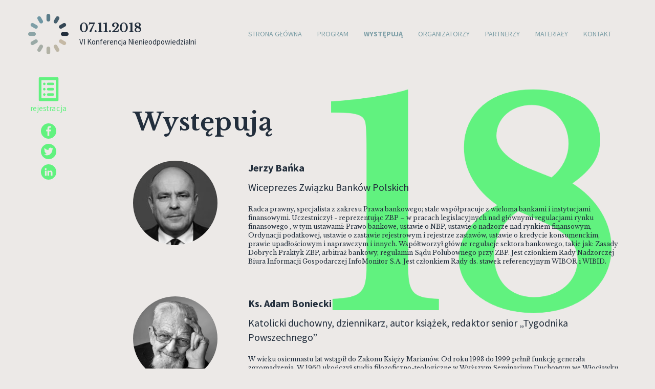

--- FILE ---
content_type: text/html; charset=UTF-8
request_url: https://2018.nienieodpowiedzialni.pl/prelegenci/
body_size: 24678
content:

<!doctype html>
<!--[if lt IE 7]><html lang="pl-PL" class="no-js lt-ie9 lt-ie8 lt-ie7"><![endif]-->
<!--[if (IE 7)&!(IEMobile)]><html lang="pl-PL" class="no-js lt-ie9 lt-ie8"><![endif]-->
<!--[if (IE 8)&!(IEMobile)]><html lang="pl-PL" class="no-js lt-ie9"><![endif]-->
<!--[if gt IE 8]><!--> <html lang="pl-PL" class="no-js"><!--<![endif]-->

<head>
    <meta charset="utf-8">

    <meta http-equiv="X-UA-Compatible" content="IE=edge">

    <title>2018 |   Występują</title>

    <meta name="HandheldFriendly" content="True">
    <meta name="MobileOptimized" content="480">
    <meta name="viewport" content="width=device-width, initial-scale=1">
    <meta name="apple-mobile-web-app-capable" content="yes">
    <meta name="mobile-web-app-capable" content="yes">

    <link rel="pingback" href="https://2018.nienieodpowiedzialni.pl/xmlrpc.php">

    <link rel="stylesheet" href="https://2018.nienieodpowiedzialni.pl/wp-content/themes/nno-1/style.css">
    <link rel="stylesheet" href="https://fonts.googleapis.com/css?family=Libre+Baskerville:400,700|Source+Sans+Pro:400,400i,700&subset=latin-ext">

    <meta name='robots' content='max-image-preview:large' />
<script type="text/javascript">
window._wpemojiSettings = {"baseUrl":"https:\/\/s.w.org\/images\/core\/emoji\/14.0.0\/72x72\/","ext":".png","svgUrl":"https:\/\/s.w.org\/images\/core\/emoji\/14.0.0\/svg\/","svgExt":".svg","source":{"concatemoji":"https:\/\/2018.nienieodpowiedzialni.pl\/wp-includes\/js\/wp-emoji-release.min.js?ver=6.1.9"}};
/*! This file is auto-generated */
!function(e,a,t){var n,r,o,i=a.createElement("canvas"),p=i.getContext&&i.getContext("2d");function s(e,t){var a=String.fromCharCode,e=(p.clearRect(0,0,i.width,i.height),p.fillText(a.apply(this,e),0,0),i.toDataURL());return p.clearRect(0,0,i.width,i.height),p.fillText(a.apply(this,t),0,0),e===i.toDataURL()}function c(e){var t=a.createElement("script");t.src=e,t.defer=t.type="text/javascript",a.getElementsByTagName("head")[0].appendChild(t)}for(o=Array("flag","emoji"),t.supports={everything:!0,everythingExceptFlag:!0},r=0;r<o.length;r++)t.supports[o[r]]=function(e){if(p&&p.fillText)switch(p.textBaseline="top",p.font="600 32px Arial",e){case"flag":return s([127987,65039,8205,9895,65039],[127987,65039,8203,9895,65039])?!1:!s([55356,56826,55356,56819],[55356,56826,8203,55356,56819])&&!s([55356,57332,56128,56423,56128,56418,56128,56421,56128,56430,56128,56423,56128,56447],[55356,57332,8203,56128,56423,8203,56128,56418,8203,56128,56421,8203,56128,56430,8203,56128,56423,8203,56128,56447]);case"emoji":return!s([129777,127995,8205,129778,127999],[129777,127995,8203,129778,127999])}return!1}(o[r]),t.supports.everything=t.supports.everything&&t.supports[o[r]],"flag"!==o[r]&&(t.supports.everythingExceptFlag=t.supports.everythingExceptFlag&&t.supports[o[r]]);t.supports.everythingExceptFlag=t.supports.everythingExceptFlag&&!t.supports.flag,t.DOMReady=!1,t.readyCallback=function(){t.DOMReady=!0},t.supports.everything||(n=function(){t.readyCallback()},a.addEventListener?(a.addEventListener("DOMContentLoaded",n,!1),e.addEventListener("load",n,!1)):(e.attachEvent("onload",n),a.attachEvent("onreadystatechange",function(){"complete"===a.readyState&&t.readyCallback()})),(e=t.source||{}).concatemoji?c(e.concatemoji):e.wpemoji&&e.twemoji&&(c(e.twemoji),c(e.wpemoji)))}(window,document,window._wpemojiSettings);
</script>
<style type="text/css">
img.wp-smiley,
img.emoji {
	display: inline !important;
	border: none !important;
	box-shadow: none !important;
	height: 1em !important;
	width: 1em !important;
	margin: 0 0.07em !important;
	vertical-align: -0.1em !important;
	background: none !important;
	padding: 0 !important;
}
</style>
	<link rel='stylesheet' id='wp-block-library-css' href='https://2018.nienieodpowiedzialni.pl/wp-includes/css/dist/block-library/style.min.css?ver=6.1.9' type='text/css' media='all' />
<link rel='stylesheet' id='classic-theme-styles-css' href='https://2018.nienieodpowiedzialni.pl/wp-includes/css/classic-themes.min.css?ver=1' type='text/css' media='all' />
<style id='global-styles-inline-css' type='text/css'>
body{--wp--preset--color--black: #000000;--wp--preset--color--cyan-bluish-gray: #abb8c3;--wp--preset--color--white: #ffffff;--wp--preset--color--pale-pink: #f78da7;--wp--preset--color--vivid-red: #cf2e2e;--wp--preset--color--luminous-vivid-orange: #ff6900;--wp--preset--color--luminous-vivid-amber: #fcb900;--wp--preset--color--light-green-cyan: #7bdcb5;--wp--preset--color--vivid-green-cyan: #00d084;--wp--preset--color--pale-cyan-blue: #8ed1fc;--wp--preset--color--vivid-cyan-blue: #0693e3;--wp--preset--color--vivid-purple: #9b51e0;--wp--preset--gradient--vivid-cyan-blue-to-vivid-purple: linear-gradient(135deg,rgba(6,147,227,1) 0%,rgb(155,81,224) 100%);--wp--preset--gradient--light-green-cyan-to-vivid-green-cyan: linear-gradient(135deg,rgb(122,220,180) 0%,rgb(0,208,130) 100%);--wp--preset--gradient--luminous-vivid-amber-to-luminous-vivid-orange: linear-gradient(135deg,rgba(252,185,0,1) 0%,rgba(255,105,0,1) 100%);--wp--preset--gradient--luminous-vivid-orange-to-vivid-red: linear-gradient(135deg,rgba(255,105,0,1) 0%,rgb(207,46,46) 100%);--wp--preset--gradient--very-light-gray-to-cyan-bluish-gray: linear-gradient(135deg,rgb(238,238,238) 0%,rgb(169,184,195) 100%);--wp--preset--gradient--cool-to-warm-spectrum: linear-gradient(135deg,rgb(74,234,220) 0%,rgb(151,120,209) 20%,rgb(207,42,186) 40%,rgb(238,44,130) 60%,rgb(251,105,98) 80%,rgb(254,248,76) 100%);--wp--preset--gradient--blush-light-purple: linear-gradient(135deg,rgb(255,206,236) 0%,rgb(152,150,240) 100%);--wp--preset--gradient--blush-bordeaux: linear-gradient(135deg,rgb(254,205,165) 0%,rgb(254,45,45) 50%,rgb(107,0,62) 100%);--wp--preset--gradient--luminous-dusk: linear-gradient(135deg,rgb(255,203,112) 0%,rgb(199,81,192) 50%,rgb(65,88,208) 100%);--wp--preset--gradient--pale-ocean: linear-gradient(135deg,rgb(255,245,203) 0%,rgb(182,227,212) 50%,rgb(51,167,181) 100%);--wp--preset--gradient--electric-grass: linear-gradient(135deg,rgb(202,248,128) 0%,rgb(113,206,126) 100%);--wp--preset--gradient--midnight: linear-gradient(135deg,rgb(2,3,129) 0%,rgb(40,116,252) 100%);--wp--preset--duotone--dark-grayscale: url('#wp-duotone-dark-grayscale');--wp--preset--duotone--grayscale: url('#wp-duotone-grayscale');--wp--preset--duotone--purple-yellow: url('#wp-duotone-purple-yellow');--wp--preset--duotone--blue-red: url('#wp-duotone-blue-red');--wp--preset--duotone--midnight: url('#wp-duotone-midnight');--wp--preset--duotone--magenta-yellow: url('#wp-duotone-magenta-yellow');--wp--preset--duotone--purple-green: url('#wp-duotone-purple-green');--wp--preset--duotone--blue-orange: url('#wp-duotone-blue-orange');--wp--preset--font-size--small: 13px;--wp--preset--font-size--medium: 20px;--wp--preset--font-size--large: 36px;--wp--preset--font-size--x-large: 42px;--wp--preset--spacing--20: 0.44rem;--wp--preset--spacing--30: 0.67rem;--wp--preset--spacing--40: 1rem;--wp--preset--spacing--50: 1.5rem;--wp--preset--spacing--60: 2.25rem;--wp--preset--spacing--70: 3.38rem;--wp--preset--spacing--80: 5.06rem;}:where(.is-layout-flex){gap: 0.5em;}body .is-layout-flow > .alignleft{float: left;margin-inline-start: 0;margin-inline-end: 2em;}body .is-layout-flow > .alignright{float: right;margin-inline-start: 2em;margin-inline-end: 0;}body .is-layout-flow > .aligncenter{margin-left: auto !important;margin-right: auto !important;}body .is-layout-constrained > .alignleft{float: left;margin-inline-start: 0;margin-inline-end: 2em;}body .is-layout-constrained > .alignright{float: right;margin-inline-start: 2em;margin-inline-end: 0;}body .is-layout-constrained > .aligncenter{margin-left: auto !important;margin-right: auto !important;}body .is-layout-constrained > :where(:not(.alignleft):not(.alignright):not(.alignfull)){max-width: var(--wp--style--global--content-size);margin-left: auto !important;margin-right: auto !important;}body .is-layout-constrained > .alignwide{max-width: var(--wp--style--global--wide-size);}body .is-layout-flex{display: flex;}body .is-layout-flex{flex-wrap: wrap;align-items: center;}body .is-layout-flex > *{margin: 0;}:where(.wp-block-columns.is-layout-flex){gap: 2em;}.has-black-color{color: var(--wp--preset--color--black) !important;}.has-cyan-bluish-gray-color{color: var(--wp--preset--color--cyan-bluish-gray) !important;}.has-white-color{color: var(--wp--preset--color--white) !important;}.has-pale-pink-color{color: var(--wp--preset--color--pale-pink) !important;}.has-vivid-red-color{color: var(--wp--preset--color--vivid-red) !important;}.has-luminous-vivid-orange-color{color: var(--wp--preset--color--luminous-vivid-orange) !important;}.has-luminous-vivid-amber-color{color: var(--wp--preset--color--luminous-vivid-amber) !important;}.has-light-green-cyan-color{color: var(--wp--preset--color--light-green-cyan) !important;}.has-vivid-green-cyan-color{color: var(--wp--preset--color--vivid-green-cyan) !important;}.has-pale-cyan-blue-color{color: var(--wp--preset--color--pale-cyan-blue) !important;}.has-vivid-cyan-blue-color{color: var(--wp--preset--color--vivid-cyan-blue) !important;}.has-vivid-purple-color{color: var(--wp--preset--color--vivid-purple) !important;}.has-black-background-color{background-color: var(--wp--preset--color--black) !important;}.has-cyan-bluish-gray-background-color{background-color: var(--wp--preset--color--cyan-bluish-gray) !important;}.has-white-background-color{background-color: var(--wp--preset--color--white) !important;}.has-pale-pink-background-color{background-color: var(--wp--preset--color--pale-pink) !important;}.has-vivid-red-background-color{background-color: var(--wp--preset--color--vivid-red) !important;}.has-luminous-vivid-orange-background-color{background-color: var(--wp--preset--color--luminous-vivid-orange) !important;}.has-luminous-vivid-amber-background-color{background-color: var(--wp--preset--color--luminous-vivid-amber) !important;}.has-light-green-cyan-background-color{background-color: var(--wp--preset--color--light-green-cyan) !important;}.has-vivid-green-cyan-background-color{background-color: var(--wp--preset--color--vivid-green-cyan) !important;}.has-pale-cyan-blue-background-color{background-color: var(--wp--preset--color--pale-cyan-blue) !important;}.has-vivid-cyan-blue-background-color{background-color: var(--wp--preset--color--vivid-cyan-blue) !important;}.has-vivid-purple-background-color{background-color: var(--wp--preset--color--vivid-purple) !important;}.has-black-border-color{border-color: var(--wp--preset--color--black) !important;}.has-cyan-bluish-gray-border-color{border-color: var(--wp--preset--color--cyan-bluish-gray) !important;}.has-white-border-color{border-color: var(--wp--preset--color--white) !important;}.has-pale-pink-border-color{border-color: var(--wp--preset--color--pale-pink) !important;}.has-vivid-red-border-color{border-color: var(--wp--preset--color--vivid-red) !important;}.has-luminous-vivid-orange-border-color{border-color: var(--wp--preset--color--luminous-vivid-orange) !important;}.has-luminous-vivid-amber-border-color{border-color: var(--wp--preset--color--luminous-vivid-amber) !important;}.has-light-green-cyan-border-color{border-color: var(--wp--preset--color--light-green-cyan) !important;}.has-vivid-green-cyan-border-color{border-color: var(--wp--preset--color--vivid-green-cyan) !important;}.has-pale-cyan-blue-border-color{border-color: var(--wp--preset--color--pale-cyan-blue) !important;}.has-vivid-cyan-blue-border-color{border-color: var(--wp--preset--color--vivid-cyan-blue) !important;}.has-vivid-purple-border-color{border-color: var(--wp--preset--color--vivid-purple) !important;}.has-vivid-cyan-blue-to-vivid-purple-gradient-background{background: var(--wp--preset--gradient--vivid-cyan-blue-to-vivid-purple) !important;}.has-light-green-cyan-to-vivid-green-cyan-gradient-background{background: var(--wp--preset--gradient--light-green-cyan-to-vivid-green-cyan) !important;}.has-luminous-vivid-amber-to-luminous-vivid-orange-gradient-background{background: var(--wp--preset--gradient--luminous-vivid-amber-to-luminous-vivid-orange) !important;}.has-luminous-vivid-orange-to-vivid-red-gradient-background{background: var(--wp--preset--gradient--luminous-vivid-orange-to-vivid-red) !important;}.has-very-light-gray-to-cyan-bluish-gray-gradient-background{background: var(--wp--preset--gradient--very-light-gray-to-cyan-bluish-gray) !important;}.has-cool-to-warm-spectrum-gradient-background{background: var(--wp--preset--gradient--cool-to-warm-spectrum) !important;}.has-blush-light-purple-gradient-background{background: var(--wp--preset--gradient--blush-light-purple) !important;}.has-blush-bordeaux-gradient-background{background: var(--wp--preset--gradient--blush-bordeaux) !important;}.has-luminous-dusk-gradient-background{background: var(--wp--preset--gradient--luminous-dusk) !important;}.has-pale-ocean-gradient-background{background: var(--wp--preset--gradient--pale-ocean) !important;}.has-electric-grass-gradient-background{background: var(--wp--preset--gradient--electric-grass) !important;}.has-midnight-gradient-background{background: var(--wp--preset--gradient--midnight) !important;}.has-small-font-size{font-size: var(--wp--preset--font-size--small) !important;}.has-medium-font-size{font-size: var(--wp--preset--font-size--medium) !important;}.has-large-font-size{font-size: var(--wp--preset--font-size--large) !important;}.has-x-large-font-size{font-size: var(--wp--preset--font-size--x-large) !important;}
.wp-block-navigation a:where(:not(.wp-element-button)){color: inherit;}
:where(.wp-block-columns.is-layout-flex){gap: 2em;}
.wp-block-pullquote{font-size: 1.5em;line-height: 1.6;}
</style>
<link rel='stylesheet' id='contact-form-7-css' href='https://2018.nienieodpowiedzialni.pl/wp-content/plugins/contact-form-7/includes/css/styles.css?ver=5.0.4' type='text/css' media='all' />
<script type='text/javascript' src='https://2018.nienieodpowiedzialni.pl/wp-includes/js/jquery/jquery.min.js?ver=3.6.1' id='jquery-core-js'></script>
<script type='text/javascript' src='https://2018.nienieodpowiedzialni.pl/wp-includes/js/jquery/jquery-migrate.min.js?ver=3.3.2' id='jquery-migrate-js'></script>
<link rel="https://api.w.org/" href="https://2018.nienieodpowiedzialni.pl/wp-json/" /><link rel="alternate" type="application/json" href="https://2018.nienieodpowiedzialni.pl/wp-json/wp/v2/pages/26" /><link rel="EditURI" type="application/rsd+xml" title="RSD" href="https://2018.nienieodpowiedzialni.pl/xmlrpc.php?rsd" />
<link rel="wlwmanifest" type="application/wlwmanifest+xml" href="https://2018.nienieodpowiedzialni.pl/wp-includes/wlwmanifest.xml" />
<meta name="generator" content="WordPress 6.1.9" />
<link rel="canonical" href="https://2018.nienieodpowiedzialni.pl/prelegenci/" />
<link rel='shortlink' href='https://2018.nienieodpowiedzialni.pl/?p=26' />
<link rel="alternate" type="application/json+oembed" href="https://2018.nienieodpowiedzialni.pl/wp-json/oembed/1.0/embed?url=https%3A%2F%2F2018.nienieodpowiedzialni.pl%2Fprelegenci%2F" />
<link rel="alternate" type="text/xml+oembed" href="https://2018.nienieodpowiedzialni.pl/wp-json/oembed/1.0/embed?url=https%3A%2F%2F2018.nienieodpowiedzialni.pl%2Fprelegenci%2F&#038;format=xml" />
		<style type="text/css" id="wp-custom-css">
			.social>a.social-register {
    color: #61f27f;
}

.social>a path {
    fill: #61f27f;
}

.event_home .btn-link.btn-lg {
	font-weight: bold;
	color: #61f27f;
}		</style>
		</head>

<body class="page-template page-template-page-speakers page-template-page-speakers-php page page-id-26" itemscope itemtype="http://schema.org/WebPage">

    <nav class="navbar navbar-default">
        <div class="container">
            <div class="navbar-header">
                <button type="button" class="navbar-toggle collapsed" data-toggle="collapse" data-target="#navbar" aria-expanded="false">
                    <span class="sr-only">Toggle navigation</span>
                    <span class="icon-bar"></span>
                    <span class="icon-bar"></span>
                    <span class="icon-bar"></span>
                </button>
                <a class="navbar-brand navbar-brand--event" href="http://nienieodpowiedzialni.pl">
                    <span class="visible-lg">
                        <img src="https://2018.nienieodpowiedzialni.pl/wp-content/themes/nno-1/assets/images/logo-nienieodpowiedzialni@2x.png" class="navbar-brand-lg" width="278" height="40" alt="Nienieodpowiedzialni.pl">
                        <span class="_pinned">
                            <img src="https://2018.nienieodpowiedzialni.pl/wp-content/themes/nno-1/assets/images/icon-pinned@2x.png" width="79" height="79" alt="">
                        </span>
                    </span>
                    <span class="hidden-lg">
                        <img src="https://2018.nienieodpowiedzialni.pl/wp-content/themes/nno-1/assets/images/logo-nienieodpowiedzialni-sm@2x.png" class="navbar-brand-md" width="289" height="60" alt="Nienieodpowiedzialni.pl">
                    </span>
                    <span class="event_logo">
                        <strong>07.11.2018</strong>
                        <small>VI Konferencja Nienieodpowiedzialni</small>
                    </span>
                </a>
            </div>

            <!-- Collect the nav links, forms, and other content for toggling -->
            <div class="collapse navbar-collapse" id="navbar" role="navigation" itemscope itemtype="http://schema.org/SiteNavigationElement">

                <ul id="menu-menu" class="nav navbar-nav navbar-right"><li id="menu-item-1192" class="menu-item menu-item-type-post_type menu-item-object-page menu-item-home menu-item-1192"><a href="https://2018.nienieodpowiedzialni.pl/">Strona główna</a></li>
<li id="menu-item-41" class="menu-item menu-item-type-post_type menu-item-object-page menu-item-41"><a href="https://2018.nienieodpowiedzialni.pl/program/">Program</a></li>
<li id="menu-item-40" class="menu-item menu-item-type-post_type menu-item-object-page current-menu-item page_item page-item-26 current_page_item menu-item-40"><a href="https://2018.nienieodpowiedzialni.pl/prelegenci/" aria-current="page">Występują</a></li>
<li id="menu-item-38" class="menu-item menu-item-type-post_type menu-item-object-page menu-item-38"><a href="https://2018.nienieodpowiedzialni.pl/organizatorzy/">Organizatorzy</a></li>
<li id="menu-item-39" class="menu-item menu-item-type-post_type menu-item-object-page menu-item-39"><a href="https://2018.nienieodpowiedzialni.pl/partnerzy/">Partnerzy</a></li>
<li id="menu-item-559" class="menu-item menu-item-type-post_type menu-item-object-page menu-item-559"><a href="https://2018.nienieodpowiedzialni.pl/materialy/">Materiały</a></li>
<li id="menu-item-52" class="menu-item menu-item-type-post_type menu-item-object-page menu-item-52"><a href="https://2018.nienieodpowiedzialni.pl/kontakt/">Kontakt</a></li>
</ul>            </div><!-- /.navbar-collapse -->
        </div><!-- /.container-fluid -->
    </nav>

    <div id="main" class="container">
        <div class="event_wrap">

    <h1 class="event_title">Występują</h1>

             <div class="event_speakers">
            <h2 class="event_speakers-title"></h2>

                        <article class="event_speakers-single">
                                    <figure class="event_speakers-single-img">
                                                <img src="https://2018.nienieodpowiedzialni.pl/wp-content/uploads/2018/10/jerzy-banka-e1539972931134.jpg" width="152" height="165" alt="">
                    </figure>
                                <div class="event_speakers-single-desc">
                    <h3 class="_name">Jerzy Bańka</h3>
                    <p class="lead">Wiceprezes Związku Banków Polskich</p>

                    Radca prawny, specjalista z zakresu Prawa bankowego; stale współpracuje z wieloma bankami i instytucjami finansowymi. Uczestniczył - reprezentując ZBP – w pracach legislacyjnych nad głównymi regulacjami rynku finansowego , w tym ustawami: Prawo bankowe, ustawie o NBP, ustawie o nadzorze nad rynkiem finansowym, Ordynacji podatkowej, ustawie o zastawie rejestrowym i rejestrze zastawów, ustawie o kredycie konsumenckim, prawie upadłościowym i naprawczym i innych. Współtworzył główne regulacje sektora bankowego, takie jak: Zasady Dobrych Praktyk ZBP, arbitraż bankowy, regulamin Sądu Polubownego przy ZBP. Jest członkiem Rady Nadzorczej Biura Informacji Gospodarczej InfoMonitor S.A. Jest członkiem Rady ds. stawek referencyjnym WIBOR i WIBID.                </div>
            </article>
                        <article class="event_speakers-single">
                                    <figure class="event_speakers-single-img">
                                                <img src="https://2018.nienieodpowiedzialni.pl/wp-content/uploads/2018/09/ks.adamboniecki-e1537209421739.jpg" width="165" height="165" alt="">
                    </figure>
                                <div class="event_speakers-single-desc">
                    <h3 class="_name">Ks. Adam Boniecki</h3>
                    <p class="lead">Katolicki duchowny, dziennikarz, autor książek, redaktor senior „Tygodnika Powszechnego”</p>

                    W wieku osiemnastu lat wstąpił do Zakonu Księży Marianów. Od roku 1993 do 1999 pełnił funkcję generała zgromadzenia. W 1960 ukończył studia filozoficzno-teologiczne w Wyższym Seminarium Duchowym we Włocławku i wtedy też otrzymał święcenia kapłańskie z rąk bp Antoniego Pawłowskiego. Studiował również na Katolickim Uniwersytecie Lubelskim i w Paryskim Instytucie Katolickim. Redaktorem „Tygodnika Powszechnego” ks. Boniecki został w 1964 roku na zaproszenie bp Karola Wojtyły. W roku 1979, znowu poproszony przez Wojtyłę – wtedy już papieża Jana Pawła II – podjął się przygotowania polskiego wydania watykańskiego dziennika „L’Osservatore Romano”, którego następnie został redaktorem naczelnym. Autor wielu książek i laureat wielu nagród, m.in. Krzyż Komandorski Orderu Odrodzenia Polski, Komandoria Narodowego Orderu Zasługi Republiki Francuskiej, Złoty Medal „Zasłużony Kulturze Gloria Artis”, jak również doktorat honoris causa Uniwersytetu Łódzkiego czy tytuł AuTORytetu w plebiscycie MediaTory.<br />
<br />
Fot. Maciej Zienkiewicz dla "Tygodnik Powszechny"                </div>
            </article>
                        <article class="event_speakers-single">
                                    <figure class="event_speakers-single-img">
                                                <img src="https://2018.nienieodpowiedzialni.pl/wp-content/uploads/2018/10/MB-photo-2-lite-e1539972831546.jpg" width="165" height="165" alt="">
                    </figure>
                                <div class="event_speakers-single-desc">
                    <h3 class="_name">dr Małgorzata Bonikowska</h3>
                    <p class="lead">Politolog, europeista, prezes Centrum Stosunków Międzynarodowych, współzałożyciel i prezes ośrodka THINKTANK</p>

                    Politolog, europeista. Prezes Centrum Stosunków Międzynarodowych – jednego z najstarszych polskich think tanków specjalizujących się w sprawach zagranicznych. Współzałożyciel i prezes ośrodka THINKTANK, wykładowca akademicki. Studiowała w Polsce i Francji (Sorbona), ukończyła dwie szkoły doktoranckie oraz studia specjalistyczne na Uniwersytecie Columbia w Nowym Jorku (nauki polityczne, stypendium Fulbrighta). W latach 1995–1998 pracowała w TVP w publicystyce krajowej i międzynarodowej. W 1998 została dyrektorem Centrum Informacji Europejskiej Urzędu Komitetu Integracji Europejskiej, tworząc m.in. sieć regionalnych centrów oraz rządowy Program Informowania Społeczeństwa o UE. W okresie 2001-2007 roku była ekspertem a potem szefem Programu Informacji i Komunikacji Komisji Europejskiej – najpierw w Polsce a później w Bułgarii. W latach 2007-2016 pracowała dla rządowego Centrum Rozwoju Zasobów Ludzkich jako doradca do spraw unijnych. Jest autorem ponad setki publikacji, prowadzi działalność dydaktyczną i naukową.                 </div>
            </article>
                        <article class="event_speakers-single">
                                    <figure class="event_speakers-single-img">
                                                <img src="https://2018.nienieodpowiedzialni.pl/wp-content/uploads/2018/09/przemyslaw-czaplinski-e1536046649565.jpeg" width="165" height="165" alt="">
                    </figure>
                                <div class="event_speakers-single-desc">
                    <h3 class="_name">Prof. zw. dr hab. Przemysław Czapliński</h3>
                    <p class="lead">Kierownik Specjalności krytycznoliterackiej w Instytucie Filologii Polskiej na Uniwersytecie im. Adama Mickiewicza</p>

                    Profesor zwyczajny; historyk literatury polskiej i europejskiej XX i XXI wieku, eseista, tłumacz, krytyk literacki; współtwórca Zakładu Antropologii Literatury (UAM, Poznań), kierownik specjalności krytycznoliterackiej, członek-korespondent Polskiej Akademii Nauk. Autor ponad dziesięciu książek – ostatnio: Polska do wymiany (2009), Resztki nowoczesności (2011), Poruszona mapa (2016). Redaktor tomów zbiorowych – m. in.:  Nowoczesność i sarmatyzm (Poznań 2011), Literatura ustna (2011), Kamp. Antologia przekładów (współredaktor: Anna Mizerka; 2013), Nowa humanistyka: zajmowanie pozycji, negocjowanie autonomii (współredaktor: Ryszard Nycz; 2018), Moc truchleje. Wielogłos o polskim katolicyzmie (Poznań 2018). Kurator cyklów dyskusyjnych - m. in. „Boskie narracje. O wierze, religii i bogach rozmowy z pisarzami” (Teatr Polski, Poznań 2015/2016); „Bioklasy: segregacje i sojusze” (Warszawa 2016). „Nie-boskie narracje. O lęku i gniewie” (Teatr Polski, Poznań 2016/2017), „Prognozowanie teraźniejszości” (UAM, Poznań 2016/2017). Przedmiot badań: literatura i problemy późnej nowoczesności.                 </div>
            </article>
                        <article class="event_speakers-single">
                                    <figure class="event_speakers-single-img">
                                                <img src="https://2018.nienieodpowiedzialni.pl/wp-content/uploads/2018/09/SWPS_Dariusz_Doliński-e1535970047104.jpg" width="165" height="165" alt="">
                    </figure>
                                <div class="event_speakers-single-desc">
                    <h3 class="_name">Prof. dr hab. Dariusz Doliński</h3>
                    <p class="lead">Pełnomocnik rektora ds. rozwoju uczelni, Kierownik Katedry Psychologii Społecznej na Uniwersytecie SWPS</p>

                    Jeden z najbardziej cenionych psychologów społecznych w Polsce. Zajmuje się psychologią zachowań społecznych, psychologią emocji i motywacji. Analizuje techniki wpływu społecznego, mechanizmy ulegania wobec zewnętrznego nacisku i manipulacji społecznej. Interesuje się psychologicznymi aspektami marketingu i reklamy. Jest autorem licznych projektów naukowych, badań eksperymentalnych i teorii z zakresu psychologii społecznej, szczególnie zachowań konsumenckich oraz weryfikacji technik używanych przez ludzi do tego, aby efektywnie wpływać na innych. Redaktor naczelny „Polish Psychological Bulletin”. Jest członkiem-korespondentem Polskiej Akademii Nauk, członkiem Komitetu Psychologii PAN oraz prezesem Polskiego Stowarzyszenia Psychologii Społecznej.                </div>
            </article>
                        <article class="event_speakers-single">
                                    <figure class="event_speakers-single-img">
                                                <img src="https://2018.nienieodpowiedzialni.pl/wp-content/uploads/2018/09/SWPS_Andrzej_Falkowski-e1535969949907.jpg" width="165" height="165" alt="">
                    </figure>
                                <div class="event_speakers-single-desc">
                    <h3 class="_name">Prof. dr hab. Andrzej Falkowski</h3>
                    <p class="lead">Dyrektor Instytutu Psychologii Ekonomicznej, Kierownik Katedry Psychologii Marketingu na Uniwersytecie SWPS</p>

                    Psycholog biznesu. Zajmuje się psychologią marketingu i reklamy, bada zachowania konsumenckie z uwzględnieniem strategii marketingowych w aspekcie poznawczych i motywacyjnych elementów percepcji reklamy i lojalności wobec marki. Jest ekspertem sądowym w sprawach związanych z ochroną znaków towarowych. Ponadto specjalizuje się w marketingu politycznym: kwestiach związanych z kształtowaniem wizerunku polityków oraz psychograficzną segmentacją rynku wyborczego. <br />
Współpracował z wieloma zagranicznymi ośrodkami badawczymi, m.in.: University of Michigan, Lumiere University in Lyon, Centre for Human Communication of Manchester Metropolitan University, East London University oraz University of Florida. Jest członkiem International Society for Ecological Psychology oraz Association for Consumer Research.<br />
                </div>
            </article>
                        <article class="event_speakers-single">
                                    <figure class="event_speakers-single-img">
                                                <img src="https://2018.nienieodpowiedzialni.pl/wp-content/uploads/2018/10/Przemek-Gdański-male-e1538477413408.jpg" width="165" height="165" alt="">
                    </figure>
                                <div class="event_speakers-single-desc">
                    <h3 class="_name">Przemek Gdański</h3>
                    <p class="lead">Prezes Zarządu Banku BGŻ BNP Paribas</p>

                    Absolwent Wydziału Handlu Zagranicznego na Uniwersytecie Gdańskim i rocznego programu w zakresie bankowości i finansów międzynarodowych w Loughborough University w Wielkiej Brytanii. Ukończył Advanced Management Program (AMP) w IESE Business School oraz szereg profesjonalnych i menedżerskich programów rozwojowych w m. in. Harvard Business School, London Business School, University of California, Berkeley - Haas School of Business, Ashridge - Hult International Business School i HEC.<br />
Z bankowością jest związany od ponad 25 lat. W latach 1993 - 1995 pracował w IBP Bank SA, następnie w ABN AMRO Bank w Polsce, w Rumunii i w centrali w Amsterdamie. W latach 2002 - 2006 był dyrektorem zarządzającym, kierującym Obszarem Dużych Firm w Banku BPH SA. Od maja do listopada 2006 roku - CEO i Dyrektor Generalny Calyon Bank Polska i Calyon Oddział w Polsce. W listopadzie 2006 roku został powołany na stanowisko wiceprezesa Zarządu Banku BPH, odpowiedzialnego za bankowość korporacyjną i finansowanie nieruchomości. Z dniem fuzji prawnej wydzielonej części Banku BPH z Bankiem Pekao SA został wiceprezesem Zarządu odpowiedzialnym za Pion Bankowości Korporacyjnej, Rynków i Bankowości Inwestycyjnej Pekao SA. Od 19 listopada 2008 do 25 października 2017 roku członek i wiceprezes Zarządu odpowiedzialny za Pion Bankowości Korporacyjnej i Inwestycyjnej mBanku. Od 2 listopada 2017 roku kieruje Bankiem BGŻ BNP Paribas oraz pełni funkcję Territory Head nadzorując spółki Grupy BNP Paribas działające w Polsce. Od wielu lat konsekwentnie patronuje inicjatywom na rzecz propagowania różnorodności, równości płci oraz wspierania działalności przedsiębiorczych kobiet. W marcu 2018 r. otrzymał nagrodę specjalną Male Champion of Change, Fundacji Sukcesu Pisanego Szminką, w uznaniu za całokształt działań na rzecz promowania i rozwoju zawodowego kobiet.                 </div>
            </article>
                        <article class="event_speakers-single">
                                    <figure class="event_speakers-single-img">
                                                <img src="https://2018.nienieodpowiedzialni.pl/wp-content/uploads/2018/10/Giza-Poleszczuk-Anna-400x400.jpg" width="165" height="165" alt="">
                    </figure>
                                <div class="event_speakers-single-desc">
                    <h3 class="_name">Prof. dr hab. Anna Giza</h3>
                    <p class="lead">Prorektor Uniwersytetu Warszawskiego ds. rozwoju</p>

                    Socjolożka, długoletnia wykładowczyni w Instytucie Socjologii UW, z doświadczeniem w pracy w korporacji i na rzecz organizacji pozarządowych. W swoim dorobku ma wiele dużych projektów badawczych, również międzynarodowych, i liczne publikacje. Interesuje się głównie problematyką przemian więzi społecznych oraz świadomości – szczególnie polskimi autostereotypami. Aktualnie pełni funkcję prorektora UW ds. rozwoju, a jej głównym celem jest otwarcie uczelni na otoczenie, zapewnienie studentom przestrzeni eksperymentowania i rozwoju kompetencji „miękkich”  - w tym umiejętności projektowych i „enterpreneurial skills”.                 </div>
            </article>
                        <article class="event_speakers-single">
                                    <figure class="event_speakers-single-img">
                                                <img src="https://2018.nienieodpowiedzialni.pl/wp-content/uploads/2018/10/krystian_jazdzewski-e1537267142150-150x150.png" width="150" height="150" alt="">
                    </figure>
                                <div class="event_speakers-single-desc">
                    <h3 class="_name">prof. Krystian Jażdżewski</h3>
                    <p class="lead">Lekarz, endokrynolog, onkogenetyk - Warsaw Genomics</p>

                    Specjalizuje się w genetyce klinicznej. Jest gorącym orędownikiem szerokiego dostępu Polaków do badań genetycznych, umożliwiających wczesną diagnostykę nowotworów. Od lat prowadzi badania w zakresie dziedziczenia chorób i zastosowania technologii sekwencjonowania nowej generacji w medycynie. Przez 10 lat pracował w USA w jednym z najlepszych na świecie zespołów naukowych badających dziedziczenie nowotworów. W tym czasie odkrył gen odpowiedzialny za dziedziczenie raka tarczycy, a opublikowane wyniki badania uplasowały się w rankingu Faculty1000 Medicine wśród 4% najlepszych raportów naukowych. Wrócił do Polski, aby swoje doświadczenie wykorzystać dla popularyzacji badań genetycznych w zakresie dziedziczenia nowotworów w naszym kraju. Kieruje międzyuniwersyteckim zespołem lekarzy i naukowców Zakładu Medycyny Genomowej Warszawskiego Uniwersytetu Medycznego oraz Centrum Nowych Technologii Uniwersytetu Warszawskiego. Laureat wielu nagród, m.in. nagrody Polskiej Rady Biznesu im. Jana Wejcherta w kategorii „Wizja i Innowacje”, Człowiek Roku 2018 Gazety Wyborczej w kategorii nauka.                </div>
            </article>
                        <article class="event_speakers-single">
                                    <figure class="event_speakers-single-img">
                                                <img src="https://2018.nienieodpowiedzialni.pl/wp-content/uploads/2018/10/MBR_5556-e1540545048554.jpg" width="165" height="165" alt="">
                    </figure>
                                <div class="event_speakers-single-desc">
                    <h3 class="_name">Krzysztof Kwiatkowski</h3>
                    <p class="lead">Prezes Najwyższej Izby Kontroli</p>

                    Krzysztof Kwiatkowski urodził się 14 maja 1971 roku w Zgierzu.  Absolwent Wydziału Prawa na Uniwersytecie Warszawskim. Działał w Niezależnym Zrzeszeniu Studentów, był członkiem władz krajowych stowarzyszenia. W latach 1997-2001 doradca i sekretarz Prezesa Rady Ministrów, Jerzego Buzka. W 2006 roku uzyskał mandat radnego sejmiku województwa łódzkiego, w którym objął stanowisko wiceprzewodniczącego. W wyborach parlamentarnych w 2007 wybrany z okręgu łódzkiego na senatora VII kadencji. Kierował Komisją Ustawodawczą. W lutym 2009 roku został sekretarzem stanu w Ministerstwie Sprawiedliwości.  14 października 2009 roku powołany na urząd ministra sprawiedliwości i prokuratora generalnego. W wyborach parlamentarnych w 2011 uzyskał mandat poselski z okręgu łódzkiego.<br />
<br />
26 lipca 2013 powołany przez Sejm na prezesa Najwyższej Izby Kontroli. 9 sierpnia 2013 roku jego wybór na szefa NIK zatwierdził Senat. 27 sierpnia 2013 roku, po zaprzysiężeniu w Sejmie, Krzysztof Kwiatkowski rozpoczął swoją sześcioletnią kadencję na stanowisku Prezesa Najwyższej Izby Kontroli.                </div>
            </article>
                        <article class="event_speakers-single">
                                    <figure class="event_speakers-single-img">
                                                <img src="https://2018.nienieodpowiedzialni.pl/wp-content/uploads/2016/08/maison.png" width="165" height="165" alt="">
                    </figure>
                                <div class="event_speakers-single-desc">
                    <h3 class="_name">Prof. dr hab. Dominika Maison</h3>
                    <p class="lead">Psycholog, dziekan Wydziału Psychologii Uniwersytetu Warszawskiego</p>

                    Prowadzi badania naukowe na temat psychologii zachowań konsumenckich, zachowań finansowych, zachowań prospołecznych i metodologii badań marketingowych. Od początku lat 90-tych łączy naukę z praktyką. W 2005 roku założyła specjalizującą się w strategicznych badaniach marketingowych firmę Maison&amp;Partners. Autorka wielu publikacji i książek, między innymi: „Jakościowe metody badań jakościowych”, „Badania marketingowe. Od teorii do praktyki”, „Propaganda dobrych serc czyli rzecz o reklamie społecznej”, „Polak w świecie finansów”. Od lat współpracuje z instytucjami finansowymi, min. z Fundacją Kronenberga w zakresie edukacji finansowej Polaków, NBP w zakresie promowania obrotu bezgotówkowego w Polsce. W latach 2003-2008 była prezesem Polskiego Towarzystwa Badaczy Rynku i Opinii (PTBRiO), w latach 2009-2016 była przedstawicielem ESOMAR na Polskę – największej międzynarodowej organizacji badań opinii i badań marketingowych (European Society for Opinion and Marketing Research).                </div>
            </article>
                        <article class="event_speakers-single">
                                    <figure class="event_speakers-single-img">
                                                <img src="https://2018.nienieodpowiedzialni.pl/wp-content/uploads/2018/10/eliza-michalik-e1539972512937.jpg" width="165" height="165" alt="">
                    </figure>
                                <div class="event_speakers-single-desc">
                    <h3 class="_name">Eliza Michalik</h3>
                    <p class="lead">Dziennikarka</p>

                    Publicystka Superstacji, w której prowadzi trzy autorskie programy, blogerka i autorka książki Szpile.                 </div>
            </article>
                        <article class="event_speakers-single">
                                    <figure class="event_speakers-single-img">
                                                <img src="https://2018.nienieodpowiedzialni.pl/wp-content/uploads/2018/11/Jana-NG-part2_0059-exa.jpg" width="165" height="165" alt="">
                    </figure>
                                <div class="event_speakers-single-desc">
                    <h3 class="_name">Jana Niedźwiedź-Gliniecka</h3>
                    <p class="lead">Wiceprezes Zarządu EFPA Polska</p>

                    Absolwentka Politechniki Koszalińskiej i Wyższej Szkoły Bankowej w Poznaniu. Ukończyła studia Master of Business Administration przy Polskiej Akademii Nauk w Warszawie. Od 27 lat związana jest z rynkiem kapitałowym budując trwałe relacje z klientami instytucji finansowych. Doświadczenie zdobywała w polskich i międzynarodowych instytucjach finansowych, tworząc nowe oddziały oraz zespoły sprzedażowe dedykowane dla klientów zamożnych. Pracę zawodową rozpoczęła w Banku Pekao S.A. w obszarze klienta korporacyjnego i prywatnego. W latach 2000-2008 w strukturach Citibank Handlowy w segmencie klienta zamożnego . W latach 2009-20011 w Banku HSBC Polska S.A. zarządzała i odpowiadała za relacje z klientami i  sprzedaż w segmencie Wealth Management. Współpracując w międzynarodowym środowisku brała udział w projektach jakościowych tworząc skuteczne modele obsługi klienta. Związana z domami maklerskimi w latach 2011-2016, w tym CDM Pekao S.A. gdzie obejmując stanowisko Dyrektora Zarządzającego zarządzała projektami biznesowymi, wsparciem sprzedaży, ofertą produktową, marketingiem oraz kanałami zdalnymi.  Od stycznia 2018 zasiadająca w Zarządzie Domu Maklerskiego Alfa Zarządzanie Aktywami S.A.<br />
Od 2018 wiceprezes Zarządu EFPA Polska działającej na rzecz standardów doradztwa finansowego w Polsce. EFPA  jest polskim członkiem European Financial Planning Association, wiodącego stowarzyszenia zawodowego planistów i doradców finansowych w Europie. <br />
W latach 2016-2018 członek Zarządu EFPA Polska. W latach 2012-2015 Członek Rady EFPA. Certyfikowany Doradca Finansowym EFPA od 2011. Poza obowiązkami zawodowymi wspiera kobiety w Fundacji Przedsiębiorczości Kobiet będąc mentorką i coachem.                 </div>
            </article>
                        <article class="event_speakers-single">
                                    <figure class="event_speakers-single-img">
                                                <img src="https://2018.nienieodpowiedzialni.pl/wp-content/uploads/2018/10/prezes-ULTIMO-male-e1540201901933.jpg" width="165" height="165" alt="">
                    </figure>
                                <div class="event_speakers-single-desc">
                    <h3 class="_name">Adam Parfiniewicz</h3>
                    <p class="lead">Prezes Zarządu ULTIMO</p>

                    Adam Parfiniewicz jest Prezesem Zarządu ULTIMO od września 2016 r. Wcześniej związany był z Grupą BNP Paribas, pełniąc funkcję członka zarządu odpowiedzialnego za bankowość detaliczną oraz prezesa Sygma Banku (wchodzącego w skład BNP). Obszar bankowości detalicznej nadzorował również w LUKAS Banku w latach 2006-2009. Doświadczenie Adama Parfiniewicza obejmuje także zarządzanie spółkami Polcard i Expander Advisors (w obu spółkach, należących do funduszu Innova Capital, pełnił on funkcję prezesa). Początki jego doświadczeń menedżerskich w sektorze finansowym to praca w firmie ubezpieczeniowej Commercial Union (jako członek zarządu) oraz, wcześniej, pełnienie funkcji dyrektora biura maklerskiego i dyrektora zarządzającego bankowości detalicznej w Powszechnym Banku Kredytowym.                </div>
            </article>
                        <article class="event_speakers-single">
                                    <figure class="event_speakers-single-img">
                                                <img src="https://2018.nienieodpowiedzialni.pl/wp-content/uploads/2018/10/Pedowicz_foto-e1539973252991.jpg" width="165" height="165" alt="">
                    </figure>
                                <div class="event_speakers-single-desc">
                    <h3 class="_name">Sylwester Pedowicz</h3>
                    <p class="lead">Country Manager, Dyrektor Oddziału Ikano Bank AB (publ) w Polsce</p>

                    Absolwent SGGW-AR  oraz Uniwersytetu Warszawskiego. Menedżer z  28 letnim doświadczeniem w bankowości. Współorganizator kilku projektów od podstaw (greenfield)  w polskim sektorze bankowym. Od 2010 roku organizuje a następnie zarządza polskim oddziałem szwedzkiego banku w Polsce. Wiceprzewodniczący Rady Konferencji Przedsiębiorstw Finansowych w Polsce. Doradca Pro Bono w Fundacjj Ashoka - Innowatorzy Dla Dobra Publicznego.<br />
„Jestem ojcem, szefem, bankowcem, harlejowcem, wolontariuszem.<br />
Uważam, że intencje, motywacja i droga, czyli kim jestem są ważniejsze, od tego co robię”                 </div>
            </article>
                        <article class="event_speakers-single">
                                    <figure class="event_speakers-single-img">
                                                <img src="https://2018.nienieodpowiedzialni.pl/wp-content/uploads/2018/09/przegalinska_foto-e1535969408109.jpg" width="165" height="165" alt="">
                    </figure>
                                <div class="event_speakers-single-desc">
                    <h3 class="_name">dr Aleksandra Przegalińska</h3>
                    <p class="lead">Ekspertka ds. rozwoju sztucznej inteligencji</p>

                    Filozof, etyk, światowej klasy ekspertka ds. rozwoju sztucznej inteligencji, zagadnień etyki w relacjach ludzie i maszyny oparte na procesorach, badacz technologii ubieralnych na Massachusetts Institute of Technology (MIT) w USA, wykładowca w Akademii Leona Koźmińskiego w Warszawie.                </div>
            </article>
                        <article class="event_speakers-single">
                                    <figure class="event_speakers-single-img">
                                                <img src="https://2018.nienieodpowiedzialni.pl/wp-content/uploads/2018/10/AK161219_0188-Edit-e1539973119446.jpg" width="165" height="165" alt="">
                    </figure>
                                <div class="event_speakers-single-desc">
                    <h3 class="_name">Zofia Sanejko</h3>
                    <p class="lead">Chief Commercial Officer Grupy  IPG Mediabrands Polska</p>

                    Od 1993 roku życie zawodowe związała z  grupą IPG – najpierw na stanowisku Dyrektora Buyingu  agencji  reklamowej McCann Erickson,  a  po utworzeniu  w  1999 roku Domu Mediowego Universal McCann na stanowisku  członka zarządu spółki, a następnie  wiceprezesa spółki.  Współtworzyła również  pierwszą na polskim rynku grupę negocjacyjną Magna Global Polska. Zasiadała w zarządzie, a następnie  w radzie nadzorczej Stowarzyszenia Komunikacji Marketingowej SAR. Członek Komitetu Organizacyjnego pierwszego Innovation  AD (dawniej Media Trendy) w 2015 roku. Od kilku lat współpracuje jako Konsultant ze Szkołą Negocjacji  House of Skills. Od początku istnienia Komisji Etyki Reklamy zasiada w składzie arbitrów reprezentując  kurię agencji. Uczestniczyła w pracach dialogu branżowego oraz znalazła się na liście ekspertów, którzy pracowali nad  stworzeniem Białej Księgi Branży Komunikacji Marketingowej.                </div>
            </article>
                        <article class="event_speakers-single">
                                    <figure class="event_speakers-single-img">
                                                <img src="https://2018.nienieodpowiedzialni.pl/wp-content/uploads/2018/10/piotr-sawicki-e1540802934224.png" width="165" height="165" alt="">
                    </figure>
                                <div class="event_speakers-single-desc">
                    <h3 class="_name">Piotr Sawicki</h3>
                    <p class="lead">Dyrektor Biura Rozwoju Gospodarczego, Urząd m.st. Warszawy </p>

                    Architekt, urbanista i konsultant na rynku nieruchomości od 2003 roku. Do końca 2016  wspólnik i prezes zarządu w biurze projektowym SAWAWA oraz członek zarządu OW SARP (Stowarzyszenie Architektów Polskich). Od stycznia 2017 do lipca 2018 zastępca dyrektora Biura Architektury i Planowania Przestrzennego m.st. Warszawy, odpowiedzialny m.in. za Studium Miasta i Program Rewitalizacji. Od sierpnia 2018 dyrektor Biura Rozwoju Gospodarczego.<br />
Współautor m.in. przebudowy Traktu Królewskiego w Warszawie, otoczenia Stadionu Narodowego i innych przestrzeni publicznych oraz zespołów zabudowy i osiedli. Laureat kilkunastu konkursów architektonicznych i urbanistycznych. Doradca w wielu inwestycjach nieruchomościowych – mieszkaniowych, handlowych, biurowych a także dużych kompleksach sportowych i rekreacyjnych.                </div>
            </article>
                        <article class="event_speakers-single">
                                    <figure class="event_speakers-single-img">
                                                <img src="https://2018.nienieodpowiedzialni.pl/wp-content/uploads/2018/09/Zuzanna-Skalska-e1537208307371.jpg" width="165" height="165" alt="">
                    </figure>
                                <div class="event_speakers-single-desc">
                    <h3 class="_name">Zuzanna Skalska</h3>
                    <p class="lead">Profesjonalna analityczka trendów, właścicielka firmy 360Inspiration</p>

                    Od ponad 20 lat pracuje jako profesjonalna analityczka trendów, w obszarze szeroko rozumianych innowacji, designu i biznesu. Jej badania skoncentrowane są na wyszukiwaniu wzajemnego przenikania się branż i biznesów. Ta inna perspektywa spojrzenia to dla marki czy przedsiębiorstwa duża szansa oraz wartość dodana w procesie budowy scenariuszy przyszłości, strategii rozwoju, nowych modeli biznesowych czy nowych rozwiązań w sferze produktów i usług. Jest wlascicielem firmy 360Inspiration, która obsługuje klientów na całym świecie. Od roku 2006 jest wykładowcą na Uniwersytecie Technicznym w Eindhoven na Wydziale Wzornictwa Przemysłowego. Wykłada również na Parsons The New School w Nowym Jorku. Jest współtwórcą wyższej szkoły designu, School of Form w Poznaniu.                </div>
            </article>
                        <article class="event_speakers-single">
                                    <figure class="event_speakers-single-img">
                                                <img src="https://2018.nienieodpowiedzialni.pl/wp-content/uploads/2018/10/sobierajski-e1539972360527.jpg" width="165" height="165" alt="">
                    </figure>
                                <div class="event_speakers-single-desc">
                    <h3 class="_name">dr Tomasz Sobierajski</h3>
                    <p class="lead">Socjolog, badacz, metodolog, Uniwersytet Warszawski</p>

                    Uważny obserwator społecznych zjawisk i kulturowych trendów. Jego główne obszary zainteresowania naukowego to socjologia edukacji, komunikacja interpersonalna, socjologia zdrowia, socjologia miasta i wakcynologia społeczna. Autor kilkunastu książek i kilkudziesięciu artykułów naukowych. Projektuje oraz koordynuje polskie i międzynarodowe projekty badawcze, realizowane dla instytucji rządowych, organizacji pozarządowych i firm prywatnych. Od 10 lat ściśle współpracuje z sektorem biznesu, wspierając firmy w realizacji i analizie badań społecznych oraz prowadzeniu szkoleń z zakresu etyki i etykiety biznesu. Na stałe związany z Uniwersytetem Warszawskim, prowadzi również zajęcia i warsztaty na uniwersytetach w całej Europie. Jest maratończykiem, trenuje duathlon i squasha.                 </div>
            </article>
                        <article class="event_speakers-single">
                                    <figure class="event_speakers-single-img">
                                                <img src="https://2018.nienieodpowiedzialni.pl/wp-content/uploads/2018/10/Agnieszka-Wachnicka-e1539972614408.jpg" width="165" height="165" alt="">
                    </figure>
                                <div class="event_speakers-single-desc">
                    <h3 class="_name">Agnieszka Wachnicka</h3>
                    <p class="lead">Prezes Zarządu Fundacji Rozwoju Rynku Finansowego</p>

                    Do Fundacji Rozwoju Rynku Finansowego przeszła z biura Rzecznika Finansowego, gdzie od 2015 r. pełniła funkcję dyrektora Wydziału Klienta Rynku Bankowo-Kapitałowego. Odpowiadała za działania na rzecz ochrony klientów rynku bankowego i kapitałowego (banków krajowych i zagranicznych, instytucji finansowych, funduszy inwestycyjnych, spółdzielczych kas oszczędnościowo-kredytowych i instytucji pożyczkowych). Wcześniej przez 11 lat pracowała w Departamencie Rozwoju Rynku Finansowego w Ministerstwie Finansów. W zakresie jej obowiązków była praca nad regulacją poszczególnych sektorów rynku finansowego oraz działania na rzecz utrzymania stabilności finansowej. Agnieszka Wachnicka jest absolwentką Szkoły Głównej Handlowej w Warszawie, kierunku Finanse i Bankowość.                </div>
            </article>
                        <article class="event_speakers-single">
                                    <figure class="event_speakers-single-img">
                                                <img src="https://2018.nienieodpowiedzialni.pl/wp-content/uploads/2018/09/Henryk-Wujec-e1537190126172.jpg" width="165" height="165" alt="">
                    </figure>
                                <div class="event_speakers-single-desc">
                    <h3 class="_name">Henryk Wujec</h3>
                    <p class="lead">Aktywista, polityk, działacz opozycji demokratycznej w PRL</p>

                    Z wykształcenia fizyk, działacz opozycji demokratycznej, członek KOR i Solidarności, internowany i więziony w PRL, uczestnik obrad Okrągłego Stołu, poseł na Sejm X, I, II i III kadencji, wiceminister rolnictwa w latach 1999-2000, doradca prezydenta RP ds. społecznych w latach 2010-2015.                </div>
            </article>
                        <article class="event_speakers-single">
                                    <figure class="event_speakers-single-img">
                                                <img src="https://2018.nienieodpowiedzialni.pl/wp-content/uploads/2018/09/SWPS_Olaf_Zylicz-e1535970172613.jpg" width="165" height="165" alt="">
                    </figure>
                                <div class="event_speakers-single-desc">
                    <h3 class="_name">Dr hab. prof. Uniwersytetu SWPS Olaf Żylicz</h3>
                    <p class="lead">Kierownik Katery Zarządzania na Uniwersytecie SWPS</p>

                    Psycholog biznesu, trener, coach. Prowadzi badania m.in. nad przywództwem, etyką w biznesie, edukacją menadżerów, czy efektywnością szkoleń i coachingu. Stworzył kilkanaście kwestionariuszy, w tym do badania kompetencji menadżerskich, motywacji pracy i poziomu stresu zawodowego. Autor ponad 40 prac naukowych oraz wielu publikacji specjalistycznych.<br />
<br />
<br />
<br />
                </div>
            </article>
                    </div><!-- / .event_speakers -->
                <div class="event_speakers">
            <h2 class="event_speakers-title">Gospodarze</h2>

                        <article class="event_speakers-single">
                                    <figure class="event_speakers-single-img">
                                                <img src="https://2018.nienieodpowiedzialni.pl/wp-content/uploads/2016/08/Artur-Nowak-Goclawski_mini.jpg" width="165" height="165" alt="">
                    </figure>
                                <div class="event_speakers-single-desc">
                    <h3 class="_name">Artur Nowak-Gocławski</h3>
                    <p class="lead">Prezes ANG Spółdzielni oraz Fundacji "Będę Kim Zechcę", pomysłodawca Nienieodpowiedzialnych</p>

                    Zaangażowany w wiele projektów społecznych w tym w Koalicję Prezesi-Wolontariusze, Nienieodpowiedzialni, Konferencję Przedsiębiorstw Finansowych, Konfederację Lewiatan oraz ThinkTank, zwolennik ekonomii współpracy oraz strategii biznesowych opartych o idee zrównoważonego rozwoju, zaangażowania społecznego i budowy wartości wspólnej. Firmy, które współtworzy razem ze swoimi partnerami otrzymały wiele nagród biznesowych i społecznych m.in. Etyczna Firma 2015, 2016 i 2017 w Konkursie Pulsu Biznesu i PwC, Pracodawca Roku 2015, 2016 i 2017 w konkursie AON Hewitt, Gazele Biznesu 2015, 2016 i 2017 Pulsu Biznesu. W 2015 roku otrzymał osobiste wyróżnienie "Człowiek, który zmienia biznes” w pierwszej edycji nagrody Forum Odpowiedzialnego Biznesu.                </div>
            </article>
                        <article class="event_speakers-single">
                                    <figure class="event_speakers-single-img">
                                                <img src="https://2018.nienieodpowiedzialni.pl/wp-content/uploads/2016/08/nawrocki-1.png" width="165" height="165" alt="">
                    </figure>
                                <div class="event_speakers-single-desc">
                    <h3 class="_name">Grzegorz Nawrocki</h3>
                    <p class="lead">Anglista, amerykanista, dziennikarz</p>

                    Absolwent Uniwersytetu Cambridge, Preston (UCLAN), UW oraz UJ. Prowadził programy publicystyczne w TVP (m.in. „Punkt Widzenia”, Newsroom”, „Woronicza 17”, „Wywiady Jedynki”, „Tygodnik.pl” i inne). Dwukrotny stypendysta brytyjskiego rządu w ramach “British Chevening Scholarship”, programu Fundacji Schumana „Leader in Civil Society” oraz BAS Top People Project w BBC World Service. Ukończył międzynarodowe staże dziennikarskie w BBC i ITN w Londynie i Manchesterze (m. in. HARDtalk). Współpracował z newsroomem obsługującym duński parlament dla TV2. Prezes British Alumni Society w Polsce oraz członek Towarzystwa Absolwentów Oxford i Cambridge. Organizator i prowadzący cykl „Debaty Oksfordzkie” na Uniwersytecie Warszawskim, a także wydawca i prowadzący cykl debat ZDERZENIA organizowanych przez Oxbridge Society w Teatrze Polskim w Warszawie. Prowadził warsztaty radiowo-telewizyjne dla młodych dziennikarzy w Polsce, Wlk. Brytanii, Niemczech i Danii. Prywatnie interesuje się teatrem słowa i dramą. Jest reżyserem słuchowisk radiowych. Autor książki dla dzieci: "Jej Wysokość Nutka".                </div>
            </article>
                        <article class="event_speakers-single">
                                    <figure class="event_speakers-single-img">
                                                <img src="https://2018.nienieodpowiedzialni.pl/wp-content/uploads/2016/08/oksanowicz.png" width="165" height="165" alt="">
                    </figure>
                                <div class="event_speakers-single-desc">
                    <h3 class="_name">Paweł Oksanowicz</h3>
                    <p class="lead">Dziennikarz ekonomiczny</p>

                    Dziennikarz radiowy i telewizyjny. Zajmuje się dziennikarstwem społeczno-ekonomicznym. Prowadzi program "BIZON-Biznes Odpowiedzialny i Nowoczesny" w MUZO.FM (Grupa POLSAT). Pracował w Radiu PIN, RMF.FM, Radiu ZET, Kolor, TVP2, RTL7 i POLSAT BIZNES. Współpracuje z magazynem Think Tank. Pisze powieści i książki biograficzne. Moderator licznych konferencji i debat związanych z biznesem, zrównoważonym rozwojem, ekologią.                </div>
            </article>
                    </div><!-- / .event_speakers -->
    
    

        </div><!-- / .event_wrap -->
        <div class="social">
    <a href="http://nno.tukio.pl/public/8vFA2tRRwC" class="social-register">
        <svg xmlns="http://www.w3.org/2000/svg" width="30.09" height="36" viewBox="0 0 30.09 36"><path class="cls-1" d="M27.94 36.014H2.15a2.168 2.168 0 0 1-2.17-2.169V2.169A2.168 2.168 0 0 1 2.15 0h25.79a2.166 2.166 0 0 1 2.16 2.169v31.676a2.166 2.166 0 0 1-2.16 2.169zM4.31 31.677h21.46V4.337H4.31v27.34zm17.23-19.782h-7.22a1.873 1.873 0 0 1 0-3.746h7.22a1.875 1.875 0 0 1 0 3.751zm0 7.985h-7.22a1.873 1.873 0 0 1 0-3.746h7.22a1.873 1.873 0 0 1 0 3.746zm0 7.985h-7.22a1.873 1.873 0 0 1 0-3.746h7.22a1.873 1.873 0 0 1 0 3.746zM8.55 11.895a1.934 1.934 0 0 1-.37-.037 1.73 1.73 0 0 1-.35-.107 1.967 1.967 0 0 1-.32-.171 1.677 1.677 0 0 1-.28-.235 1.719 1.719 0 0 1-.24-.284 1.991 1.991 0 0 1-.17-.323 2.075 2.075 0 0 1-.11-.351 2.216 2.216 0 0 1-.03-.364 1.66 1.66 0 0 1 .14-.718 1.991 1.991 0 0 1 .17-.323 2.413 2.413 0 0 1 .23-.284 2.115 2.115 0 0 1 .29-.233 1.978 1.978 0 0 1 .32-.173 1.868 1.868 0 0 1 .35-.107 1.907 1.907 0 0 1 .73 0 1.868 1.868 0 0 1 .35.107 2.074 2.074 0 0 1 .33.173 2.036 2.036 0 0 1 .28.233 1.7 1.7 0 0 1 .23.284 1.429 1.429 0 0 1 .17.323 1.518 1.518 0 0 1 .11.351 2.252 2.252 0 0 1 .04.367 2.228 2.228 0 0 1-.04.364 1.446 1.446 0 0 1-.11.351 1.429 1.429 0 0 1-.17.323 1.662 1.662 0 0 1-.23.284 2.207 2.207 0 0 1-.28.235 2.064 2.064 0 0 1-.33.171 1.73 1.73 0 0 1-.35.107 1.912 1.912 0 0 1-.36.042zm0 7.985a1.858 1.858 0 0 1-.37-.036 1.947 1.947 0 0 1-.35-.108 2.053 2.053 0 0 1-.32-.172 2.466 2.466 0 0 1-.29-.233 1.913 1.913 0 0 1-.54-1.324 2.228 2.228 0 0 1 .03-.365 2.1 2.1 0 0 1 .11-.351 1.838 1.838 0 0 1 .17-.323 2.523 2.523 0 0 1 .23-.286 2.277 2.277 0 0 1 .29-.233 1.967 1.967 0 0 1 .32-.171 1.73 1.73 0 0 1 .35-.107 1.831 1.831 0 0 1 .73 0 1.73 1.73 0 0 1 .35.107 2.064 2.064 0 0 1 .33.171 2.19 2.19 0 0 1 .28.233 1.758 1.758 0 0 1 .23.286 1.349 1.349 0 0 1 .17.323 1.46 1.46 0 0 1 .11.351 2.24 2.24 0 0 1 .04.365 1.88 1.88 0 0 1-.55 1.324 2.369 2.369 0 0 1-.28.233 2.154 2.154 0 0 1-.33.172 1.947 1.947 0 0 1-.35.108 1.832 1.832 0 0 1-.36.036zm0 7.986a1.927 1.927 0 0 1-.72-.144 1.775 1.775 0 0 1-.32-.174 1.614 1.614 0 0 1-.28-.232 1.851 1.851 0 0 1-.24-.284 2.033 2.033 0 0 1-.17-.323 2.134 2.134 0 0 1-.11-.351 2.248 2.248 0 0 1 0-.732 2.134 2.134 0 0 1 .11-.351 2.033 2.033 0 0 1 .17-.323 1.851 1.851 0 0 1 .24-.284 1.576 1.576 0 0 1 .28-.233 1.9 1.9 0 0 1 .32-.173 1.728 1.728 0 0 1 .35-.106 1.8 1.8 0 0 1 .73 0 1.728 1.728 0 0 1 .35.106 2 2 0 0 1 .33.173 2.036 2.036 0 0 1 .28.233 1.787 1.787 0 0 1 .23.284 1.45 1.45 0 0 1 .17.323 1.474 1.474 0 0 1 .11.351 1.694 1.694 0 0 1 0 .732 1.474 1.474 0 0 1-.11.351 1.45 1.45 0 0 1-.17.323 1.787 1.787 0 0 1-.23.284 2.1 2.1 0 0 1-.28.232 1.935 1.935 0 0 1-.68.28 1.835 1.835 0 0 1-.36.038z"></path></svg>
        <span class="social-register-label">rejestracja</span>
    </a>

    <a href="https://www.facebook.com/nienieodpowiedzialni/" target="_blank">
        <span class="sr-only">Facebook</span>
        <svg xmlns="http://www.w3.org/2000/svg" width="29.969" height="30" viewBox="0 0 29.969 30"><path id="icon-facebook" d="M71.984 356a15 15 0 1 0 14.985 15 14.993 14.993 0 0 0-14.985-15zm4.666 12.694c0 .04-.007.079-.009.119l-.04.914c-.015.325-.032.65-.049.975 0 .064-.005.129-.008.194l-.031.645v.03a.049.049 0 0 1-.041.037H73.199a.048.048 0 0 0-.046.049v8.749c0 .055 0 .11-.005.164a.038.038 0 0 1-.02.022.07.07 0 0 1-.029 0H69.725a.042.042 0 0 1-.038-.038v-.045-.15-8.524c0-.268.037-.233-.226-.233h-1.99c-.163 0-.156.006-.156-.155v-2.987c0-.145-.006-.141.137-.14H69.5c.209 0 .185.023.185-.182v-2.446c0-.195.006-.39.025-.584a4.184 4.184 0 0 1 .5-1.653 3.705 3.705 0 0 1 1.445-1.443 4.483 4.483 0 0 1 1.126-.443 5.624 5.624 0 0 1 .706-.13 7.128 7.128 0 0 1 .912-.053c.26 0 .52 0 .779.019.08.006.16.006.24.01.1 0 .2.012.3.018l.12.008c.255.012.508.042.761.067h.014a.052.052 0 0 1 .034.044v.045c-.007.325-.009.65-.022.975-.017.435-.019.87-.032 1.305l-.019.615a.264.264 0 0 1-.008.059.032.032 0 0 1-.02.019.2.2 0 0 1-.059.007l-1.487.002h-.57a2.321 2.321 0 0 0-.505.057 1.211 1.211 0 0 0-.24.083.8.8 0 0 0-.408.421 1.361 1.361 0 0 0-.094.346 3.327 3.327 0 0 0-.031.494V368.285a.043.043 0 0 0 .041.036H76.611a.044.044 0 0 1 .046.047q-.002.168-.008.325z" transform="translate(-57 -356)"></path></svg>
    </a>

    <a href="https://twitter.com/odpowiedzialni" target="_blank">
        <span class="sr-only">Twitter</span>
        <svg xmlns="http://www.w3.org/2000/svg" width="29.969" height="30" viewBox="0 0 29.969 30"><path id="icon-twitter" d="M71.983 403a15 15 0 1 0 14.985 15 14.993 14.993 0 0 0-14.985-15zm8.935 9.594a7.74 7.74 0 0 1-1.476 1.531.466.466 0 0 0-.2.4 11.719 11.719 0 0 1-.251 2.436 10.737 10.737 0 0 1-4.512 6.746 9.42 9.42 0 0 1-4.3 1.6 11.511 11.511 0 0 1-4.353-.242 11.658 11.658 0 0 1-2.7-1.152 1.468 1.468 0 0 1-.132-.089.355.355 0 0 1-.034-.077 7.654 7.654 0 0 0 5.391-1.531 3.862 3.862 0 0 1-3.45-2.605 5.844 5.844 0 0 0 1.6-.073 3.8 3.8 0 0 1-2.892-3.7 4.154 4.154 0 0 0 1.579.406 3.844 3.844 0 0 1-1.074-4.937c.3.3.593.58.883.866a10.411 10.411 0 0 0 6.679 3 .85.85 0 0 0 .09 0v-.986a3.69 3.69 0 0 1 3.016-3.522 3.565 3.565 0 0 1 3.184.887.543.543 0 0 0 .611.141l1.574-.6c.132-.051.259-.115.435-.193a4.388 4.388 0 0 1-1.455 1.972 9.544 9.544 0 0 0 1.9-.439c-.047.056-.077.11-.113.159z" transform="translate(-57 -403)"></path></svg>
    </a>

    <a href="https://www.linkedin.com/company/nienieodpowiedzialni-pl" target="_blank">
        <span class="sr-only">LinkedIn</span>
        <svg xmlns="http://www.w3.org/2000/svg" width="29.969" height="30" viewBox="0 0 29.969 30"><path id="icon-linkedin" d="M72.886 463.893v-.032l-.021.032h.021zM71.984 450a15 15 0 1 0 14.985 15 14.993 14.993 0 0 0-14.985-15zm-4.106 22.195h-3.224v-9.709h3.224v9.709zm-1.612-11.035h-.021a1.842 1.842 0 1 1 .021 0zM79.5 472.194h-3.219V467c0-1.305-.466-2.2-1.633-2.2a1.764 1.764 0 0 0-1.654 1.181 2.207 2.207 0 0 0-.107.787v5.422h-3.226s.043-8.8 0-9.709h3.225v1.376a3.2 3.2 0 0 1 2.906-1.6c2.122 0 3.713 1.388 3.713 4.37v5.567z" transform="translate(-57 -450)"></path></svg>
    </a>
</div>
        <div class="event_16 js-parallax" data-velocity="0.8">
            <img src="https://2018.nienieodpowiedzialni.pl/wp-content/themes/nno-1/assets/images/icon-16.png" width="751" height="595" alt="">
        </div>

    </div><!-- / .container -->

    <footer class="footer footer--event">
                    <div class="container">
                                    <div class="footer-col footer-col--partners">
                        <h4 class="title">Pomysłodawca</h4>
                        <div>
                                                                                                <a href="http://www.angkredyty.pl/" target="_blank">
                                                                    <img src="https://2018.nienieodpowiedzialni.pl/wp-content/uploads/2018/09/ang.png" alt="">
                                                                    </a>
                                                                                    </div>
                    </div>
                                    <div class="footer-col footer-col--partners">
                        <h4 class="title">Organizatorzy</h4>
                        <div>
                                                                                                <a href="http://www.bedekimzechce.pl" target="_blank">
                                                                    <img src="https://2018.nienieodpowiedzialni.pl/wp-content/uploads/2018/09/bkz-2-1-e1537516718404.png" alt="">
                                                                    </a>
                                                                                                                                <a href="http://nienieodpowiedzialni.pl" target="_blank">
                                                                    <img src="https://2018.nienieodpowiedzialni.pl/wp-content/uploads/2018/09/12986805_CMYK_NNO_Logo_Mono-male-1-e1537521046730.png" alt="">
                                                                    </a>
                                                                                    </div>
                    </div>
                                    <div class="footer-col footer-col--partners">
                        <h4 class="title">Współorganizator</h4>
                        <div>
                                                                                                <a href="http://WWW.FIRMA.UM.WARSZAWA.PL" target="_blank">
                                                                    <img src="https://2018.nienieodpowiedzialni.pl/wp-content/uploads/2018/09/partner_zakochaj.png" alt="">
                                                                    </a>
                                                                                    </div>
                    </div>
                                    <div class="footer-col footer-col--partners">
                        <h4 class="title">Partner merytoryczny</h4>
                        <div>
                                                                                                <a href="https://www.swps.pl/" target="_blank">
                                                                    <img src="https://2018.nienieodpowiedzialni.pl/wp-content/uploads/2018/09/uniwersytet.png" alt="">
                                                                    </a>
                                                                                    </div>
                    </div>
                            </div>
            </footer>

    <script src="https://2018.nienieodpowiedzialni.pl/wp-content/themes/nno-1/assets/js/app.min.js"></script>

    <script type='text/javascript' id='contact-form-7-js-extra'>
/* <![CDATA[ */
var wpcf7 = {"apiSettings":{"root":"https:\/\/2018.nienieodpowiedzialni.pl\/wp-json\/contact-form-7\/v1","namespace":"contact-form-7\/v1"},"recaptcha":{"messages":{"empty":"Potwierd\u017a, \u017ce nie jeste\u015b robotem."}}};
/* ]]> */
</script>
<script type='text/javascript' src='https://2018.nienieodpowiedzialni.pl/wp-content/plugins/contact-form-7/includes/js/scripts.js?ver=5.0.4' id='contact-form-7-js'></script>
    <script>
        (function(i,s,o,g,r,a,m){i['GoogleAnalyticsObject']=r;i[r]=i[r]||function(){
        (i[r].q=i[r].q||[]).push(arguments)},i[r].l=1*new Date();a=s.createElement(o),
        m=s.getElementsByTagName(o)[0];a.async=1;a.src=g;m.parentNode.insertBefore(a,m)
        })(window,document,'script','https://www.google-analytics.com/analytics.js','ga');

        ga('create', 'UA-56013277-12', 'auto');
        ga('send', 'pageview');
    </script>
</body>

</html>

--- FILE ---
content_type: application/x-javascript
request_url: https://2018.nienieodpowiedzialni.pl/wp-content/themes/nno-1/assets/js/app.min.js
body_size: 3138
content:
function on_resize(t,e){return onresize=function(){clearTimeout(e),e=setTimeout(t,100)},t}!function(t){var s,a,l=t.event;s=l.special.debouncedresize={setup:function(){t(this).on("resize",s.handler)},teardown:function(){t(this).off("resize",s.handler)},handler:function(t,e){var i=this,n=arguments,o=function(){t.type="debouncedresize",l.dispatch.apply(i,n)};a&&clearTimeout(a),e?o():a=setTimeout(o,s.threshold)},threshold:150}}(jQuery),function(r){"use strict";var h=function(t,e){this.options=r.extend({},h.DEFAULTS,e),this.$target=r(this.options.target).on("scroll.bs.affix.data-api",r.proxy(this.checkPosition,this)).on("click.bs.affix.data-api",r.proxy(this.checkPositionWithEventLoop,this)),this.$element=r(t),this.affixed=null,this.unpin=null,this.pinnedOffset=null,this.checkPosition()};function i(n){return this.each(function(){var t=r(this),e=t.data("bs.affix"),i="object"==typeof n&&n;e||t.data("bs.affix",e=new h(this,i)),"string"==typeof n&&e[n]()})}h.VERSION="3.3.7",h.RESET="affix affix-top affix-bottom",h.DEFAULTS={offset:0,target:window},h.prototype.getState=function(t,e,i,n){var o=this.$target.scrollTop(),s=this.$element.offset(),a=this.$target.height();if(null!=i&&"top"==this.affixed)return o<i&&"top";if("bottom"==this.affixed)return null!=i?!(o+this.unpin<=s.top)&&"bottom":!(o+a<=t-n)&&"bottom";var l=null==this.affixed,r=l?o:s.top;return null!=i&&o<=i?"top":null!=n&&t-n<=r+(l?a:e)&&"bottom"},h.prototype.getPinnedOffset=function(){if(this.pinnedOffset)return this.pinnedOffset;this.$element.removeClass(h.RESET).addClass("affix");var t=this.$target.scrollTop(),e=this.$element.offset();return this.pinnedOffset=e.top-t},h.prototype.checkPositionWithEventLoop=function(){setTimeout(r.proxy(this.checkPosition,this),1)},h.prototype.checkPosition=function(){if(this.$element.is(":visible")){var t=this.$element.height(),e=this.options.offset,i=e.top,n=e.bottom,o=Math.max(r(document).height(),r(document.body).height());"object"!=typeof e&&(n=i=e),"function"==typeof i&&(i=e.top(this.$element)),"function"==typeof n&&(n=e.bottom(this.$element));var s=this.getState(o,t,i,n);if(this.affixed!=s){null!=this.unpin&&this.$element.css("top","");var a="affix"+(s?"-"+s:""),l=r.Event(a+".bs.affix");if(this.$element.trigger(l),l.isDefaultPrevented())return;this.affixed=s,this.unpin="bottom"==s?this.getPinnedOffset():null,this.$element.removeClass(h.RESET).addClass(a).trigger(a.replace("affix","affixed")+".bs.affix")}"bottom"==s&&this.$element.offset({top:o-t-n})}};var t=r.fn.affix;r.fn.affix=i,r.fn.affix.Constructor=h,r.fn.affix.noConflict=function(){return r.fn.affix=t,this},r(window).on("load",function(){r('[data-spy="affix"]').each(function(){var t=r(this),e=t.data();e.offset=e.offset||{},null!=e.offsetBottom&&(e.offset.bottom=e.offsetBottom),null!=e.offsetTop&&(e.offset.top=e.offsetTop),i.call(t,e)})})}(jQuery),function(a){"use strict";var l=function(t,e){this.$element=a(t),this.options=a.extend({},l.DEFAULTS,e),this.$trigger=a('[data-toggle="collapse"][href="#'+t.id+'"],[data-toggle="collapse"][data-target="#'+t.id+'"]'),this.transitioning=null,this.options.parent?this.$parent=this.getParent():this.addAriaAndCollapsedClass(this.$element,this.$trigger),this.options.toggle&&this.toggle()};function o(t){var e,i=t.attr("data-target")||(e=t.attr("href"))&&e.replace(/.*(?=#[^\s]+$)/,"");return a(i)}function r(n){return this.each(function(){var t=a(this),e=t.data("bs.collapse"),i=a.extend({},l.DEFAULTS,t.data(),"object"==typeof n&&n);!e&&i.toggle&&/show|hide/.test(n)&&(i.toggle=!1),e||t.data("bs.collapse",e=new l(this,i)),"string"==typeof n&&e[n]()})}l.VERSION="3.3.7",l.TRANSITION_DURATION=350,l.DEFAULTS={toggle:!0},l.prototype.dimension=function(){return this.$element.hasClass("width")?"width":"height"},l.prototype.show=function(){if(!this.transitioning&&!this.$element.hasClass("in")){var t,e=this.$parent&&this.$parent.children(".panel").children(".in, .collapsing");if(!(e&&e.length&&(t=e.data("bs.collapse"))&&t.transitioning)){var i=a.Event("show.bs.collapse");if(this.$element.trigger(i),!i.isDefaultPrevented()){e&&e.length&&(r.call(e,"hide"),t||e.data("bs.collapse",null));var n=this.dimension();this.$element.removeClass("collapse").addClass("collapsing")[n](0).attr("aria-expanded",!0),this.$trigger.removeClass("collapsed").attr("aria-expanded",!0),this.transitioning=1;var o=function(){this.$element.removeClass("collapsing").addClass("collapse in")[n](""),this.transitioning=0,this.$element.trigger("shown.bs.collapse")};if(!a.support.transition)return o.call(this);var s=a.camelCase(["scroll",n].join("-"));this.$element.one("bsTransitionEnd",a.proxy(o,this)).emulateTransitionEnd(l.TRANSITION_DURATION)[n](this.$element[0][s])}}}},l.prototype.hide=function(){if(!this.transitioning&&this.$element.hasClass("in")){var t=a.Event("hide.bs.collapse");if(this.$element.trigger(t),!t.isDefaultPrevented()){var e=this.dimension();this.$element[e](this.$element[e]())[0].offsetHeight,this.$element.addClass("collapsing").removeClass("collapse in").attr("aria-expanded",!1),this.$trigger.addClass("collapsed").attr("aria-expanded",!1),this.transitioning=1;var i=function(){this.transitioning=0,this.$element.removeClass("collapsing").addClass("collapse").trigger("hidden.bs.collapse")};if(!a.support.transition)return i.call(this);this.$element[e](0).one("bsTransitionEnd",a.proxy(i,this)).emulateTransitionEnd(l.TRANSITION_DURATION)}}},l.prototype.toggle=function(){this[this.$element.hasClass("in")?"hide":"show"]()},l.prototype.getParent=function(){return a(this.options.parent).find('[data-toggle="collapse"][data-parent="'+this.options.parent+'"]').each(a.proxy(function(t,e){var i=a(e);this.addAriaAndCollapsedClass(o(i),i)},this)).end()},l.prototype.addAriaAndCollapsedClass=function(t,e){var i=t.hasClass("in");t.attr("aria-expanded",i),e.toggleClass("collapsed",!i).attr("aria-expanded",i)};var t=a.fn.collapse;a.fn.collapse=r,a.fn.collapse.Constructor=l,a.fn.collapse.noConflict=function(){return a.fn.collapse=t,this},a(document).on("click.bs.collapse.data-api",'[data-toggle="collapse"]',function(t){var e=a(this);e.attr("data-target")||t.preventDefault();var i=o(e),n=i.data("bs.collapse")?"toggle":e.data();r.call(i,n)})}(jQuery),function(n){"use strict";n.fn.emulateTransitionEnd=function(t){var e=!1,i=this;n(this).one("bsTransitionEnd",function(){e=!0});return setTimeout(function(){e||n(i).trigger(n.support.transition.end)},t),this},n(function(){n.support.transition=function(){var t=document.createElement("bootstrap"),e={WebkitTransition:"webkitTransitionEnd",MozTransition:"transitionend",OTransition:"oTransitionEnd otransitionend",transition:"transitionend"};for(var i in e)if(void 0!==t.style[i])return{end:e[i]};return!1}(),n.support.transition&&(n.event.special.bsTransitionEnd={bindType:n.support.transition.end,delegateType:n.support.transition.end,handle:function(t){if(n(t.target).is(this))return t.handleObj.handler.apply(this,arguments)}})})}(jQuery),function(t,e){"function"==typeof define&&define.amd?define(["jquery"],e):e(t.jQuery)}(this,function(n){"use strict";var i="scrolly",o={bgParallax:!1};function e(t,e){this.element=t,this.$element=n(this.element),this.options=n.extend({},o,e),this._defaults=o,this._name=i,this.init()}e.prototype.init=function(){var t=this;this.startPosition=this.$element.position().top,this.offsetTop=this.$element.offset().top,this.height=this.$element.outerHeight(!0),this.velocity=this.$element.attr("data-velocity"),this.bgStart=parseInt(this.$element.attr("data-fit"),10),n(document).scroll(function(){t.didScroll=!0}),setInterval(function(){t.didScroll&&(t.didScroll=!1,t.scrolly())},10)},e.prototype.scrolly=function(){var t=n(window).scrollTop(),e=n(window).height(),i=this.startPosition;this.offsetTop>=t+e?this.$element.addClass("scrolly-invisible"):i=this.$element.hasClass("scrolly-invisible")?this.startPosition+(t+(e-this.offsetTop))*this.velocity:this.startPosition+t*this.velocity,this.bgStart&&(i+=this.bgStart),!0===this.options.bgParallax?this.$element.css({backgroundPosition:"50% "+i+"px"}):this.$element.css({top:i})},n.fn[i]=function(t){return this.each(function(){n.data(this,"plugin_"+i)||n.data(this,"plugin_"+i,new e(this,t))})}});var ua=window.navigator.userAgent.toLowerCase(),mobile=/mobile|android|kindle|silk|midp|phone|(windows .+arm|touch)/.test(ua);ua=/(chrome|firefox)[ \/]([\w.]+)/.exec(ua)||/(iphone|ipad|ipod)(?:.*version)?[ \/]([\w.]+)/.exec(ua)||/(android)(?:.*version)?[ \/]([\w.]+)/.exec(ua)||/(webkit|opera)(?:.*version)?[ \/]([\w.]+)/.exec(ua)||/(msie) ([\w.]+)/.exec(ua)||/(trident).+rv:(\w.)+/.exec(ua)||[];var $window=jQuery(window),$html=jQuery("html"),$body=jQuery("body"),NNO={v:"v1.0.3",DEBUG:!0,_:function(){NNO.DEBUG&&window.console&&console.log.apply(console,arguments)},el:{$main:jQuery("#main"),$map:jQuery("#map")},f:{_floating:function(t){if(NNO._("Floating",t),t.length){var e=t.width(),i=jQuery(".meta--bottom").offset().top,n=jQuery(document).height()-i+60;t.css("width",e).affix({offset:{top:t.offset().top-50,bottom:function(){return NNO._(this.bottom=i?n:500),this.bottom=i?n:500}}})}},_mainDiv:function(t){var e=$window.height(),i=jQuery(".navbar").outerHeight()+20+jQuery(".footer").outerHeight();t.css("min-height",e-i)},_popups:function(t,e){jQuery(".js-showOverlay").on("click",function(t){t.preventDefault();var e=jQuery(this).data("target"),i=jQuery(e);i.hasClass("is-closed")?i.removeClass("is-closed"):i.addClass("is-closed")});var i=jQuery(".overlay");jQuery(document).keydown(function(t){27===(t.keyCode||t.which)&&i.length&&i.addClass("is-closed")}),jQuery(".overlay .close").on("click",function(t){t.preventDefault(),jQuery(this).closest(".overlay").addClass("is-closed")})},_checkMap:function(){if(NNO._("Check if GoogleMaps API is loaded"),NNO.el.$map.length){var t=NNO.el.$map.data();if(t.key)if("object"!=typeof google||"object"!=typeof google.maps){var e=document.createElement("script");e.type="text/javascript",e.src="//maps.googleapis.com/maps/api/js"+(t.key?"?key="+t.key:"")+"&callback=NNO.f._initMap",document.body.appendChild(e)}else NNO.f._initMap();else NNO.el.$map.hide()}},_initMap:function(){var t=NNO.el.$map.data();if(NNO._("Google Map Inititated, data:",{map:NNO.el.$map,length:NNO.el.$map.length,lat:t.lat,lng:t.ltd}),""!==t.lat&&""!==t.lng){var e=new google.maps.LatLng(t.lat,t.lng),i={center:e,zoom:void 0!==t.zoom&&""!==t.zoom?t.zoom:16,scrollwheel:!mobile,draggable:!mobile},n=new google.maps.Map(NNO.el.$map.get(0),i);new google.maps.Marker({position:e,map:n,icon:{url:t.marker,size:new google.maps.Size(35,50),origin:new google.maps.Point(0,0),anchor:new google.maps.Point(17,50)},title:""});NNO.el.$map.removeClass("map-loading").addClass("map-loaded")}}},onReady:function(){NNO._("Created by FrontLabs.pl"),NNO.f._floating(jQuery(".js-floatingQuote")),NNO.f._popups(),jQuery(".js-parallax").scrolly(),NNO.f._checkMap(),jQuery("#navbar").on({"shown.bs.collapse":function(){$body.addClass("is-navbar-open overflow-hidden")},"hidden.bs.collapse":function(){$body.removeClass("is-navbar-open overflow-hidden")}})},onResize:function(){NNO.f._mainDiv(NNO.el.$main)}};on_resize(NNO.onResize)(),jQuery(document).ready(NNO.onReady);